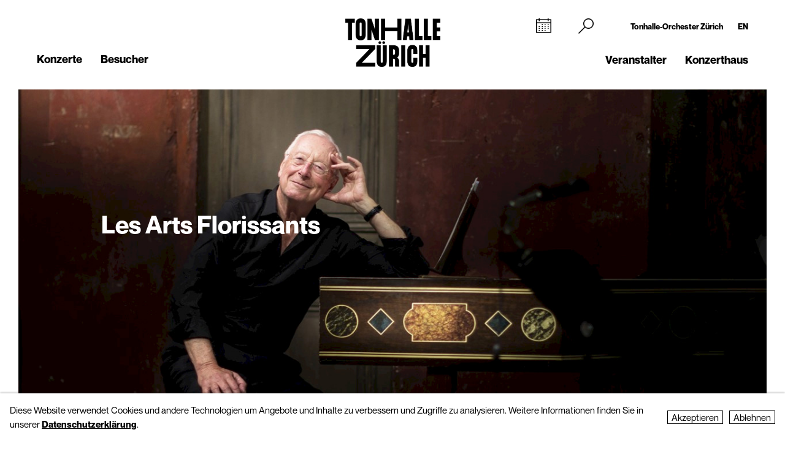

--- FILE ---
content_type: text/html; charset=utf-8
request_url: https://www.tonhallezuerich.ch/konzerte/kalender/les-arts-florissants-1615042/tz/
body_size: 7350
content:
<!DOCTYPE html>
<html lang="de">
<head>
        <!-- Google Tag Manager -->
    <script type="text/plain" data-type="text/javascript" data-category="statistics" class="require-consent">
        (function(w,d,s,l,i){w[l]=w[l]||[];w[l].push({'gtm.start':
                new Date().getTime(),event:'gtm.js'});var f=d.getElementsByTagName(s)[0],
            j=d.createElement(s),dl=l!='dataLayer'?'&l='+l:'';j.async=true;j.src=
            'https://www.googletagmanager.com/gtm.js?id='+i+dl;f.parentNode.insertBefore(j,f);
        })(window,document,'script','dataLayer','GTM-TSCMGTK6');
    </script>
    <!-- End Google Tag Manager -->
        <title>Les Arts Florissants</title>
    <meta http-equiv="X-UA-Compatible" content="IE=edge,chrome=1" />
    <meta charset="UTF-8">
    <meta name="viewport" content="width=device-width" />
    <meta name="description" content="Tonhalle-Orchester Zürich" />
    <meta name="format-detection" content="telephone=no">
    
        <link rel="apple-touch-icon" sizes="180x180" href="https://tonhallezuerich.ch/favicons_TZ/apple-touch-icon.png">
    <link rel="icon" type="image/png" sizes="32x32" href="https://tonhallezuerich.ch/favicons_TZ/favicon-32x32.png">
    <link rel="icon" type="image/png" sizes="16x16" href="https://tonhallezuerich.ch/favicons_TZ/favicon-16x16.png">
    <link rel="manifest" href="https://tonhallezuerich.ch/favicons_TZ/site.webmanifest">
    <meta name="theme-color" content="#ffffff">
    <link rel='canonical' href='https://www.tonhallezuerich.ch/konzerte/kalender/les-arts-florissants-1615042/' />

    
	
    
    <meta property="og:title" content="Les Arts Florissants" /><meta property="og:type" content="website" /><meta property="og:url" content="https://www.tonhallezuerich.ch/konzerte/kalender/les-arts-florissants-1615042/" /><meta property="og:description" content="Tonhalle-Orchester Zürich" /><meta property="og:image" content="https://www.tonhallezuerich.ch/site/assets/files/245930/migros_23_03_26_william-christie_c_oscar-ortega.1024x0.jpg" /><meta property="og:image:width" content="600" /><meta property="og:image:height" content="600" />
	<link rel='alternate' hreflang='les-arts-florissants-1615042' href='https://www.tonhallezuerich.ch/konzerte/kalender/les-arts-florissants-1615042/' />
	<link rel='alternate' hreflang='' href='https://www.tonhallezuerich.ch/en/concerts/kalender/les-arts-florissants-1615042/' />	<script src="https://cdnjs.cloudflare.com/ajax/libs/bluebird/3.3.5/bluebird.min.js"></script>
	<script src="/site/templates/js/modernizr.js"></script>
	<link rel="stylesheet" type="text/css" href="/site/assets/pwpc/pwpc-9288518c8f4b424a82f056133f2e77bb34d5bd39.css" />
	<link rel="stylesheet" type="text/css" href="https://cdnjs.cloudflare.com/ajax/libs/featherlight/1.7.12/featherlight.min.css">
	<script type="text/javascript">
				var config = {"debug":false,"lang":"de","current_pid":245886,"urls":{"current_url":"\/konzerte\/kalender\/les-arts-florissants-1615042\/","current_parent_url":"\/konzerte\/kalender\/","current_parent_parent_url":"\/konzerte\/","root":"\/","templates":"\/site\/templates\/"}};
	</script>
	<style type="text/css">
		.pw-edit {
		    position: fixed;
		    z-index: 999999;
		    top: 0;
		    left: 0;
		    padding: 0.5em 1em;
		    background-color: rgba(0, 0, 0, 0.4);
		    color: #fff;
		}

		.featherlight-content {
			max-width: 1000px;
		}

		.featherlight-content img.align_left{
			float:left;
			margin-right: 10px;
			margin-bottom: 10px;
		}

		.featherlight-content img.align_right{
			float: right;
			margin-left: 10px;
			margin-bottom: 10px;
		}

		.featherlight-inner::after {
			content: "";
			display: table;
			clear: both;
		}

		.featherlight-close {
			font-size:25px;
		}

		@media screen and (max-width : 1024px) {
			.featherlight-content img.align_left{
				clear: both;
			}

			.featherlight-content img.align_right{
				clear: both;
			}

			.featherlight-content img {
				width: 100%;
			}

			.featherlight-content {
				max-width: 750px;
			}

		} 

	</style>
<style>.privacywire{background:#fff;bottom:-250%;box-shadow:0 -1px 3px rgba(0,0,0,.3);left:0;opacity:0;padding:1rem;position:fixed;right:0;transition:bottom .3s ease-in,opacity .3s ease;z-index:1}.show-banner .privacywire-banner,.show-message .privacywire-message,.show-options .privacywire-options{bottom:0;opacity:1}.privacywire-header{font-weight:700}.privacywire button[hidden],.privacywire-ask-consent-blueprint,[data-ask-consent-rendered="1"]{display:none}</style><script>var PrivacyWireSettings={"version":1,"dnt":"1","bots":"0","customFunction":"","messageTimeout":2500,"consentByClass":"0","cookieGroups":{"necessary":"Ablehnen","functional":"Functional","statistics":"Statistics","marketing":"Marketing","external_media":"External Media"}};</script><script type='module' src='/site/modules/PrivacyWire/js/PrivacyWire.js'></script><script nomodule type='text/javascript' src='/site/modules/PrivacyWire/js/ie_polyfill.js'></script><script nomodule type='text/javascript' src='/site/modules/PrivacyWire/js/PrivacyWire_legacy.js'></script></head>
<body class="tpl-activity ">
	    <header class="cp-header TZ small" data-t-name="Header">
        <div class="cp-mobile-navigation TZ" data-t-name="MobileNavigation">
            <div class="cp-mobile-navigation-inner-wrapper">
        
                <div class="mobnav-header">
        
                    <div class="left-column">
                        <div class="iconnav">
                            <a class="mi mi-Calendar" href="/home-tz/konzerte/kalender/"></a>  
                        </div>
                    </div>
        
                    <div class="middle-column">
                        <a href="/home-tz/">
                            <!--<video class="desktop" autoplay muted playsinline>
                                <source src="/site/templates/images/logo-toz-transparent-white.webm" type="video/webm">
                                <source src="/site/templates/images/logo-toz-transparent-white.mp4" type="video/mp4">
                            </video>-->
                            <img src="/site/templates/images/TonhalleZurich_Logo_RGB_Weiss.png" class="desktop"/>
                        </a>
                    </div>
        
                    <div class="right-column">
                        <div class="close-mobnav">
                            <a href="#" class="mi mi-Clear"></a>
                        </div>
                    </div>
        
                </div>
        
                <nav class="mainnav">
                    <ul class="nav">
                            <li class="has_children pid_8389">
                                    <a href="/home-tz/konzerte/">Konzerte</a>
                                            <ul class="subnav">
                                            <li class=" pid_15310">
                                                            <a href="/home-tz/konzerte/kalender/">Kalender</a>
                                                    </li><li class=" pid_12135">
                                                            <a href="/home-tz/konzerte/billett-informationen/">Billette</a>
                                                    </li>
                                            </ul>
                            </li><li class="has_children pid_8390">
                                    <a href="/home-tz/besucher/">Besucher</a>
                                            <ul class="subnav">
                                            <li class=" pid_12139">
                                                            <a href="/home-tz/besucher/lageplan/">So finden Sie uns</a>
                                                    </li><li class=" pid_242285">
                                                            <a href="/home-tz/besucher/verpflegung/">Verpflegung im Konzertfoyer</a>
                                                    </li><li class=" pid_12143">
                                                            <a href="/home-tz/besucher/barrierefreier-zugang/">Barrierefreier Zugang</a>
                                                    </li><li class=" pid_12141">
                                                            <a href="/home-tz/besucher/saalplaene/">Saalpläne</a>
                                                    </li>
                                            </ul>
                            </li>
                            <li class="has_children pid_8391">
                                    <a href="/home-tz/veranstalter/">Veranstalter</a>
                                            <ul class="subnav">
                                            <li class=" pid_234183">
                                                            <a href="/home-tz/veranstalter/saalvermietung/">Saalvermietung</a>
                                                    </li><li class=" pid_12879">
                                                            <a href="/home-tz/veranstalter/kontakt/">Kontakt</a>
                                                    </li>
                                            </ul>
                            </li><li class="has_children pid_189567">
                                    <a href="/home-tz/konzerthaus/">Konzerthaus</a>
                                            <ul class="subnav">
                                            <li class=" pid_233427">
                                                            <a href="/home-tz/konzerthaus/tonhalle-zuerich/">Tonhalle Zürich</a>
                                                    </li><li class=" pid_276151">
                                                            <a href="/home-tz/konzerthaus/fuehrungen-tonhalle/">Führungen</a>
                                                    </li><li class=" pid_239998">
                                                            <a href="/home-tz/konzerthaus/audioguides-tz/">Audioguides</a>
                                                    </li>
                                            </ul>
                            </li>
                    </ul>
                </nav>
        
        
                <div class="sub-part">
        
                    <div class="left-container">
                            <ul class="nav">
                            </ul>
        
                            <ul class="social-media">
                                <li><a target="_blank" href="https://www.facebook.com/tonhalleorchester/"><img src="/site/templates/images/header-icons/facebook.png"></a></li><li><a target="_blank" href="https://www.instagram.com/tonhalleorchester/"><img src="/site/templates/images/header-icons/instagram.png"></a></li><li><a target="_blank" href="https://www.youtube.com/user/TonhalleOrchesterZH"><img src="/site/templates/images/header-icons/youtube.png"></a></li><li><a target="_blank" href="https://www.tiktok.com/@tonhalleorchester"><img src="/site/templates/images/header-icons/tiktok.png"></a></li><li><a target="_blank" href="https://www.linkedin.com/company/tonhalle-gesellschaft-zürich"><img src="/site/templates/images/header-icons/linkedin.png"></a></li>
                            </ul>
                    </div>
        
                    <div class="right-container">
        
                            <ul class="nav">
                                <li class="">
                                    <a href="https://tonhalle-orchester.ch/">Tonhalle-Orchester Zürich</a>
                                </li>
                                <li class="">
                                    <a href="/en/concerts/kalender/les-arts-florissants-1615042/">EN</a>
                                </li>
                            </ul>
        
        
                            <ul class="SiteLink">
                                <li><a target="_blank" href="https://tonhalle-orchester.ch/"><img src="/site/templates/images/logo-toz-transparent-white.png"></a></li>
                            </ul>
        
                    </div>
        
                </div>
        
            </div>
        </div>
    
        <div class="content-container">
            <div class="col-wrapper">
    
                <div class="left-column">
    
                    <div class="iconnav">
                            <ul class="nav">
                                <li class="calendar-left">
                                    <a class="mi mi-Calendar" href="/home-tz/konzerte/kalender/"></a>
                                </li>
                            </ul>
                    </div>
    
                    <div class="metanav">
                            <ul class="nav">
                            </ul>
                    </div>
    
                    <nav class="mainnav">
                        <ul class="nav">
                                <li class="has_children pid_8389">
                                        <a href="/home-tz/konzerte/">Konzerte</a>
                                                <ul class="subnav">
                                                <li class="pid_15310">
                                                                <a href="/home-tz/konzerte/kalender/">Kalender</a>
                                                        </li><li class="pid_12135">
                                                                <a href="/home-tz/konzerte/billett-informationen/">Billette</a>
                                                        </li>
                                                </ul>
                                </li><li class="has_children pid_8390">
                                        <a href="/home-tz/besucher/">Besucher</a>
                                                <ul class="subnav">
                                                <li class="pid_12139">
                                                                <a href="/home-tz/besucher/lageplan/">So finden Sie uns</a>
                                                        </li><li class="pid_242285">
                                                                <a href="/home-tz/besucher/verpflegung/">Verpflegung im Konzertfoyer</a>
                                                        </li><li class="pid_12143">
                                                                <a href="/home-tz/besucher/barrierefreier-zugang/">Barrierefreier Zugang</a>
                                                        </li><li class="pid_12141">
                                                                <a href="/home-tz/besucher/saalplaene/">Saalpläne</a>
                                                        </li>
                                                </ul>
                                </li>
                        </ul>
                    </nav>
    
                </div>
    
                <div class="middle-column">
                    <a href="/home-tz/">
                        <!--<video class="desktop" id="normalvideo" autoplay muted playsinline>
                            <source src="/site/templates/images/logo-toz-transparent.webm" type="video/webm">
                            <source src="/site/templates/images/logo-toz-transparent.mp4" type="video/mp4">
                        </video>
                        <video class="desktop white-version" id="coloredvideo" autoplay muted playsinline>
                            <source src="/site/templates/images/logo-toz-transparent-white.webm" type="video/webm">
                            <source src="/site/templates/images/logo-toz-transparent-white.mp4" type="video/mp4">
                        </video>-->
                        <img src="/site/templates/images/TonhalleZurich_Logo_RGB_Schwarz.png" class="desktop"/>
                        <img src="/site/templates/images/TonhalleZurich_Logo_RGB_Weiss.png" class="desktop white-version"/>
                    </a>
                </div>
    
                <div class="right-column">
    
                    <div class="metanav-iconnav-box">
                        <div class="metanav">
                                <ul class="nav">
                                    <li class="">
                                        <a href="https://tonhalle-orchester.ch/">Tonhalle-Orchester Zürich</a>
                                    </li>
                                    <li class="">
                                        <a href="/en/concerts/kalender/les-arts-florissants-1615042/">EN</a>
                                    </li>
                                </ul>
                        </div>
    
                        <div class="iconnav">
                                <ul class="nav">
                                    <li class="calendar-right">
                                        <a class="mi mi-Calendar" href="/home-tz/konzerte/kalender/"></a>
                                    </li>
                                    <li class="search-icon-trigger">
                                        <a class="mi mi-Search" href=""></a>
                                    </li>
                                    <li class="mobnav">
                                        <a class="mi mi-GlobalNavigationButton" href="#"></a>
                                    </li>
                                </ul>
                        </div>
                    </div>
    
                    <nav class="mainnav">
                        <ul class="nav">
                                <li class="has_children pid_8391">
                                        <a href="/home-tz/veranstalter/">Veranstalter</a>
                                                <ul class="subnav">
                                                <li class="pid_234183">
                                                                <a href="/home-tz/veranstalter/saalvermietung/">Saalvermietung</a>
                                                        </li><li class="pid_12879">
                                                                <a href="/home-tz/veranstalter/kontakt/">Kontakt</a>
                                                        </li>
                                                </ul>
                                </li><li class="has_children pid_189567">
                                        <a href="/home-tz/konzerthaus/">Konzerthaus</a>
                                                <ul class="subnav">
                                                <li class="pid_233427">
                                                                <a href="/home-tz/konzerthaus/tonhalle-zuerich/">Tonhalle Zürich</a>
                                                        </li><li class="pid_276151">
                                                                <a href="/home-tz/konzerthaus/fuehrungen-tonhalle/">Führungen</a>
                                                        </li><li class="pid_239998">
                                                                <a href="/home-tz/konzerthaus/audioguides-tz/">Audioguides</a>
                                                        </li>
                                                </ul>
                                </li>
                        </ul>
                    </nav>
    
                </div>
    
                <div class="search-bar">
                    <form class="mi mi-Search" action="/home-tz/suche/" method="GET">
                        <span class="mi mi-Clear closebutton"></span>
    					<input class="searchfield" name="search" placeholder="Suchbegriff "value=""/>
    				</form>
                </div>
                
            </div>
    
        </div>
    
    
        <div class="social-media-header-footer">
                <ul class="social-media">
                        <li><a target="_blank" href="https://www.facebook.com/tonhalleorchester/"><img src="/site/templates/images/header-icons/facebook.png"></a></li>
                        <li><a target="_blank" href="https://www.instagram.com/tonhalleorchester/"><img src="/site/templates/images/header-icons/instagram.png"></a></li>
                        <li><a target="_blank" href="https://www.youtube.com/user/TonhalleOrchesterZH"><img src="/site/templates/images/header-icons/youtube.png"></a></li>
                        <li><a target="_blank" href="https://www.tiktok.com/@tonhalleorchester"><img src="/site/templates/images/header-icons/tiktok.png"></a></li>
                        <li><a target="_blank" href="https://www.linkedin.com/company/tonhalle-gesellschaft-zürich"><img src="/site/templates/images/header-icons/linkedin.png"></a></li>
                </ul>
    
                <ul class="SiteLink">
                    <li><a target="_blank" href="https://tonhalle-orchester.ch/"><img src="/site/templates/images/logo-toz-transparent-white.png"></a></li>
                </ul>
        </div>
    
    </header>

<div class="main" role="main">
    <div class="content">
            <section class="content-section">
                
                    <div class="cp-pagehead TZ" data-t-name="PageHead">
                        <div class="content-container">
                            <div data-month="" class="month-display">
                                Januar
                            </div>
                        </div>
                    </div>
                
                
                
                
                
                
                
                
                
                
                
                
                
                
                
                
                
                
                
                
                
                
                
            </section>
            <section class="content-section">
                
                
                
                
                    <div class="cp-pagetitle TZ">
                        <div class="content-container">
                            <div class="pagetitle-container">
                    
                                  <div class="el-pagetitle-text TZ" data-t-name="PageTitle">
                                      <div class="pagetitle-header " >
                                  
                                              <img src="/site/assets/files/245930/migros_23_03_26_william-christie_c_oscar-ortega.1300x731.jpg" alt="Les Arts Florissants">
                                  
                                              <h2 class="title-overlay white">Les Arts Florissants</h2>
                                  
                                  
                                      </div>
                                  
                                          <div class="sitetitle">
                                              <h1>Les Arts Florissants</h1>
                                          </div>
                                  
                                      <div class="pagetitle-dates">
                                          <div class="dates-wrapper">
                                                  <div class="date-container active">
                                                      <div class="infos">
                                                          <span class="date">So 26. Mrz 2023</span>
                                                          <span class="time">18.30 Uhr</span>
                                                          <span class="place">Grosse Tonhalle</span>
                                                          
                                                      </div>
                                  
                                                      <div class="ticket-info">
                                  
                                  
                                                            <div class="ticket hide">
                                                                <div class="el-button square-secondary TZ" data-t-name="Button">
                                                                    <a href="" class="" target="_blank">Billett</a>
                                                                </div>
                                                            </div>
                                  
                                                      </div>
                                                  </div>
                                          </div>
                                      </div>
                                  
                                      <div class="pagetitle">
                                              <!--<div class="date">So 26. Mär 2023, 18.30 Uhr</div>-->
                                              <div class="title">
                                  
                                                  <div class="info">
                                                      <div class="ensemble"></div>
                                                      <div class="artists">
                                                              <span class="name ">Les Arts Florissants</span> <span class="function"></span><br/>
                                                              <span class="name ">William  Christie</span> <span class="function">Leitung</span><br/>
                                                              <span class="name ">Ana Maria Labin</span> <span class="function">Sopran </span><br/>
                                                              <span class="name ">Moritz Kallenberg</span> <span class="function">Tenor </span><br/>
                                                              <span class="name ">Sreten Manojlovic</span> <span class="function">Bass </span><br/>
                                                      </div>
                                                      <div class="artists">
                                                      </div>
                                                      <div class="artists">
                                                              <span class="name">Joseph  Haydn</span> <span class="function ">«Die Jahreszeiten», Oratorium für Soli, Chor und Orchester Hob. XXI:3</span><br/>
                                                      </div>
                                                      <!---->
                                  
                                                      
                                  
                                                      <div class="price"><span class="label">Preise</span> <span class="text">CHF 150 / 120 / 90 / 60 / 35 (Student*innen und Auszubildende CHF 5*)</span></div>
                                  
                                                      <div class="veranstalter"><span class="label">Veranstalter</span> <span class="text">Migros-Kulturprozent-Classics</span></div>
                                  
                                                      
                                  
                                                      
                                  
                                                          <div class="cp-media-grid TZ hide" data-t-name="MediaGrid">
                                                              <div class="media-container"></div>
                                                          </div>                                  
                                                      <div class="social">
                                                          <p class="social-title"></p>
                                                      </div>
                                  
                                                  </div>
                                  
                                              </div>
                                  
                                  
                                      </div>
                                  
                                  
                                  
                                  </div>
                    
                            </div>
                        </div>
                    </div>
                
                
                
                
                
                
                
                
                
                
                
                
                
                
                
                
                
                
                
                
            </section>
            <section class="content-section">
                
                
                
                
                
                
                
                
                
                
                
                
                
                
                
                
                
                
                
                
                
                
                
                
            </section>
            <section class="content-section">
                
                
                
                
                
                
                
                    <div class="cp-richtext TZ">
                            <div class="content-container">
                                <div class="passage ">
                                    <p><strong>*Last-Minute-Tickets für Student*innen und Auszubildende </strong>alle Kat. CHF 5 pro Ticket ab 30 Minuten vor Konzertbeginn an der Abendkasse (gegen Barzahlung)</p>

<p><strong>Foto </strong>William Christie</p>

<p><strong>Hoffnung auf Frieden</strong></p>

<p>Musik in Zeiten des Krieges: Haydns &quot;Jahreszeiten&quot;&nbsp;beschw&ouml;ren eine Welt des Friedens, des Einklangs mit der Sch&ouml;pfung &ndash; damals so aktuell wie heute. Und wer w&auml;re besser geeignet, dieses Oratorium zu pr&auml;sentieren, als der Dirigent und Hobbyg&auml;rtner William Christie mit seinem Spezialensemble &quot;Les Arts Florissants&quot;?</p>

                                    
                    
                                </div>
                                
                            </div>
                    
                    
                    
                    </div>
                
                
                
                
                
                
                
                
                
                
                
                
                
                
                
                
                
            </section>
            <section class="content-section">
                
                
                
                
                
                
                
                    <div class="cp-richtext TZ">
                    
                    
                    
                    </div>
                
                
                
                
                
                
                
                
                
                
                
                
                
                
                
                
                
            </section>
            <section class="content-section">
                
                
                
                
                
                
                
                    <div class="cp-richtext TZ">
                    
                        <div class="content-container">
                            <div class="additional">
                                <p class="social-title">Konzert teilen</p>
                                <div class="social-article">
                                        <a class="icon icon-icon_facebook" href="https://www.facebook.com/sharer.php?u=https://www.tonhallezuerich.ch/konzerte/kalender/les-arts-florissants-1615042/tz/" target="_blank"></a>
                                        <a class="icon-icon_twitter" href="https://twitter.com/intent/tweet?url=https://www.tonhallezuerich.ch/konzerte/kalender/les-arts-florissants-1615042/tz/&amp;text=Les+Arts+Florissants" target="_blank"></a>
                                        <a class="icon-icon_mail" href="mailto:?subject=Les Arts Florissants&amp;body=Les Arts Florissants%0ASo 26.03.23, 18:30, Tonhalle Zürich%0A%0Ahttps://www.tonhallezuerich.ch/konzerte/kalender/les-arts-florissants-1615042/tz/" target="_blank"></a>
                                        <a class="icon-icon_whatsApp-1" href="https://api.whatsapp.com/send?text=So 26.03.23, 18:30, Tonhalle Zürich%0A%0Ahttps://www.tonhallezuerich.ch/konzerte/kalender/les-arts-florissants-1615042/tz/" target="_blank"></a>
                                        <a class="mi mi-Calendar" href="https://www.tonhallezuerich.ch/konzerte/kalender/les-arts-florissants-1615042/tz/?newics=245886" target="_blank"></a>
                                </div>
                                
                            
                            </div>
                        </div>
                    
                    
                    </div>
                
                
                
                
                
                
                
                
                
                
                
                
                
                
                
                
                
            </section>
            <section class="content-section">
                
                
                
                
                
                
                
                
                
                
                
                
                
                    <div class="cp-sitebutton">
                        <div class="content-container">
                            <div class="pos-button">
                    
                                <div class="el-button square TZ" data-t-name="Button">
                                    <a href="/home-tz/konzerte/kalender/?date=1679848200" class="" >Zum Konzertkalender</a>
                                </div>
                    
                            </div>
                        </div>
                    </div>
                
                
                
                
                
                
                
                
                
                
                
            </section>
    </div>
</div>
    <footer class="cp-footer" data-t-name="FooterTZ">
        <div class="content-container">
    
            <div class="pos-btn-up">
                    <div class="el-button square TZ" data-t-name="Button">
                        <a href="#" class="" >Nach oben</a>
                    </div>
    	    </div>
    
            <div class="content-container-footer">
                <div class="col-footer-mainnav col-wrapper cf">
    
                        <div class="col3 footer-box">
                            <h3>Billettkasse / Konzerteingang</h3>
                            <div class="footer-box-content">
    
                                    <p>Claridenstrasse 7<br />
8002&nbsp;Zürich<br />
<a href="https://www.google.ch/maps/place/Tonhalle-Orchester+Z%C3%BCrich/@47.3660946,8.5357933,17z/data=!3m2!4b1!5s0x47900a3f379367cf:0x91445307948ab2b!4m5!3m4!1s0x47900a3f4995ead5:0xa6dbe016fa462096!8m2!3d47.366091!4d8.537982?hl=de" target="_blank">Karte</a></p>

<p><a href="mailto:boxoffice@tonhalle.ch">boxoffice@tonhalle.ch</a></p>

<p><a href="tel:+41 44 206 34 34">+41 44 206 34 34</a></p>
                            </div>
                        </div>
                        <div class="col3 footer-box">
                            <h3>Öffnungszeiten Billettkasse</h3>
                            <div class="footer-box-content">
    
                                    <h4>Schalter und Telefon:</h4>

<p>Mo&nbsp;bis Fr: 13 – 18 Uhr</p>

<h4>Abendkasse:</h4>

<p class="ck-paragraph">Grosse Tonhalle: 1.5 Stunden vor Konzertbeginn<br />
Kleine Tonhalle: 1 Stunde vor&nbsp;Konzertbeginn</p>
                            </div>
                        </div>
                        <div class="col3 footer-box">
                            <h3>Newsletter</h3>
                            <div class="footer-box-content">
                                    <p>Unser <a href="/newsletter/">Orchester-Newsletter</a> hält Sie auf dem Laufenden.</p>
                                    <div class="cp-formular  TZ">
                                    	<div class="content-container">
                                            
                                    
                                    		<form class="InputfieldForm" id="newsletter-light-form" name="newsletter-light-form" method="get" action="https://www.tonhalle-orchester.ch/newsletter/" data-colspacing="1"><ul class='Inputfields'><li class='Inputfield InputfieldEmail Inputfield_email ui-widget InputfieldStateRequired' id='wrap_email'><label class='InputfieldHeader ui-widget-header' for='email'>E-Mail<i title='Umschalten offen/geschlossen' class='toggle-icon fa fa-fw fa-angle-down' data-to='fa-angle-down fa-angle-right'></i></label><div class='InputfieldContent ui-widget-content'><input id="email" name="email" class="required InputfieldMaxWidth" type="email" maxlength="250" /></div></li><li class='Inputfield InputfieldSubmit Inputfield_submit ui-widget' id='wrap_Inputfield_submit'><div class='InputfieldContent ui-widget-content'><button class="ui-button ui-widget ui-state-default ui-corner-all" id="Inputfield_submit" name="submit" value="Anmelden" type="submit"><span class='ui-button-text'>Anmelden</span></button></div></li></ul></form>
                                    
                                    	</div>
                                    </div>    
                            </div>
                        </div>
    
                </div>
    		</div>
    
    	    <div class="col-footer-metanav">
                    <ul class="social-media">
                            <li><a target="_blank" href="https://www.facebook.com/tonhalleorchester/"><img src="/site/templates/images/header-icons/facebook.png"></a></li>
                            <li><a target="_blank" href="https://www.instagram.com/tonhalleorchester/"><img src="/site/templates/images/header-icons/instagram.png"></a></li>
                            <li><a target="_blank" href="https://www.youtube.com/user/TonhalleOrchesterZH"><img src="/site/templates/images/header-icons/youtube.png"></a></li>
                            <li><a target="_blank" href="https://www.tiktok.com/@tonhalleorchester"><img src="/site/templates/images/header-icons/tiktok.png"></a></li>
                            <li><a target="_blank" href="https://www.linkedin.com/company/tonhalle-gesellschaft-zürich"><img src="/site/templates/images/header-icons/linkedin.png"></a></li>
                    </ul>
    	       <ul class="footer-metanav"><!--
    				--><li class="">Ein Mitglied von <a href="http://www.orchester.ch" >orchester.ch</a></li><!--
    				--><li class=""><a href="/home-tz/impressum/" >Impressum</a></li><!--
    				--><li class=""><a href="/home-tz/datenschutzerklaerung/" >Datenschutzerklärung</a></li><!--
    				--><li class=""><a href="/home-tz/agb/" >AGB</a></li><!--
    				--><li class="">© Tonhalle-Gesellschaft Zürich AG<a href="" ></a></li><!--
    			--></ul>
               <!--
    			-->
    	    </div>
    	
    	</div>
    </footer>

	<!-- footer -->
	<footer>
	</footer>
	<script src="/site/templates/js/lib/jquery/jquery.js"></script>
	<script src="https://cdnjs.cloudflare.com/ajax/libs/featherlight/1.7.12/featherlight.min.js"></script>
	<script type="text/javascript">
        function getCookie(cname) {
            let name = cname + "=";
            let decodedCookie = decodeURIComponent(document.cookie);
            let ca = decodedCookie.split(';');
            for(let i = 0; i <ca.length; i++) {
                let c = ca[i];
                while (c.charAt(0) == ' ') {
                    c = c.substring(1);
                }
                if (c.indexOf(name) == 0) {
                    return c.substring(name.length, c.length);
                }
            }
            return "";
        }
        	</script>
	<script src="/site/assets/pwpc/pwpc-34dcdae8d2826c930f87b5afbbff9be3d2e2a769.js"></script>
	<script src="/site/templates/js/loader.js"></script>
	<script src="/site/templates/js/bootstrap.js"></script>
<div class="privacywire-wrapper" id="privacywire-wrapper">
    <div class="privacywire-page-wrapper">
        <div class="privacywire privacywire-banner">
                        <div class="privacywire-body">
                <div class="privacywire-text"><p>Diese Website verwendet Cookies und andere Technologien um Angebote und Inhalte zu verbessern und Zugriffe zu analysieren. Weitere Informationen finden Sie in unserer <a href="/datenschutzerklaerung/">Datenschutzerklärung</a>.</p></div>
                <div class="privacywire-buttons">
                    <button class="allow-all" >Akzeptieren</button>
                    <button class="allow-necessary" >Ablehnen</button>

                    <button class="choose" >Choose cookies</button>
                </div>
                            </div>

        </div>
        <div class="privacywire privacywire-options">
                        <div class="privacywire-body">
                <div class="privacywire-text"><p>Diese Website verwendet Cookies und andere Technologien um Angebote und Inhalte zu verbessern und Zugriffe zu analysieren. Weitere Informationen finden Sie in unserer <a href="/datenschutzerklaerung/">Datenschutzerklärung</a>.</p></div>
                <div class="privacywire-text">
                    <ul>
                        <li >
                            <label for="necessary"><input class="required" type="checkbox" name="necessary" id="necessary" value="1" checked disabled>Ablehnen</label>
                        </li>
                        <li hidden>
                            <label for="functional"><input class="optional" type="checkbox" name="functional" id="functional" value="0">Functional</label>
                        </li>
                        <li >
                            <label for="statistics"><input class="optional" type="checkbox" name="statistics" id="statistics" value="0">Statistics</label>
                        </li>
                        <li hidden>
                            <label for="marketing"><input class="optional" type="checkbox" name="marketing" id="marketing" value="0">Marketing</label>
                        </li>
                        <li hidden>
                            <label for="external_media"><input class="optional" type="checkbox" name="external_media" id="external_media" value="0">External Media</label>
                        </li>
                    </ul>
                </div>
                <div class="privacywire-buttons">
                    <button class="toggle" hidden>Toggle options</button>
                    <button class="save">Ablehnen</button>
                    <button class="allow-all" >Akzeptieren</button>
                </div>
                            </div>
        </div>
        <div class="privacywire privacywire-message"><div class="privacywire-body">Wir haben Ihre Einstellungen gespeichert. Unbedingt erforderliche Cookies sind immer aktiv.</div></div>
    </div>
</div><div hidden class="privacywire-ask-consent-blueprint" id="privacywire-ask-consent-blueprint">
    <div class="privacywire-consent-message"><p>To load this element, it is required to consent to the following cookie category: {category}.</p></div>
    <button class="privacywire-consent-button"
            data-consent-category="{categoryname}">Load {category} cookies</button>
</div></body>
</html>

--- FILE ---
content_type: text/css; charset=utf-8
request_url: https://cdnjs.cloudflare.com/ajax/libs/featherlight/1.7.12/featherlight.min.css
body_size: -58
content:
/**
 * Featherlight - ultra slim jQuery lightbox
 * Version 1.7.12 - http://noelboss.github.io/featherlight/
 *
 * Copyright 2017, Noël Raoul Bossart (http://www.noelboss.com)
 * MIT Licensed.
**/
@media all{html.with-featherlight{overflow:hidden}.featherlight{display:none;position:fixed;top:0;right:0;bottom:0;left:0;z-index:2147483647;text-align:center;white-space:nowrap;cursor:pointer;background:#333;background:rgba(0,0,0,0)}.featherlight:last-of-type{background:rgba(0,0,0,.8)}.featherlight:before{content:'';display:inline-block;height:100%;vertical-align:middle}.featherlight .featherlight-content{position:relative;text-align:left;vertical-align:middle;display:inline-block;overflow:auto;padding:25px 25px 0;border-bottom:25px solid transparent;margin-left:5%;margin-right:5%;max-height:95%;background:#fff;cursor:auto;white-space:normal}.featherlight .featherlight-inner{display:block}.featherlight link.featherlight-inner,.featherlight script.featherlight-inner,.featherlight style.featherlight-inner{display:none}.featherlight .featherlight-close-icon{position:absolute;z-index:9999;top:0;right:0;line-height:25px;width:25px;cursor:pointer;text-align:center;font-family:Arial,sans-serif;background:#fff;background:rgba(255,255,255,.3);color:#000;border:0;padding:0}.featherlight .featherlight-close-icon::-moz-focus-inner{border:0;padding:0}.featherlight .featherlight-image{width:100%}.featherlight-iframe .featherlight-content{border-bottom:0;padding:0;-webkit-overflow-scrolling:touch;overflow-y:scroll}.featherlight iframe{border:0}.featherlight *{-webkit-box-sizing:border-box;-moz-box-sizing:border-box;box-sizing:border-box}}@media only screen and (max-width:1024px){.featherlight .featherlight-content{margin-left:0;margin-right:0;max-height:98%;padding:10px 10px 0;border-bottom:10px solid transparent}}@media print{html.with-featherlight>*>:not(.featherlight){display:none}}